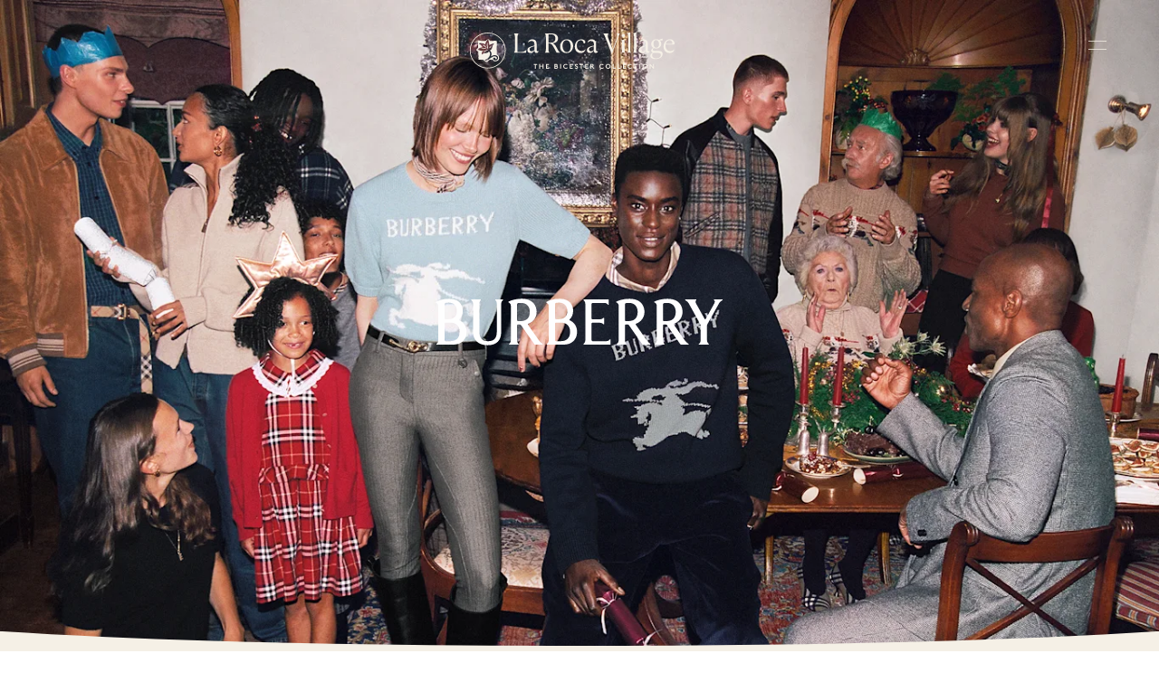

--- FILE ---
content_type: application/javascript
request_url: https://www.thebicestercollection.com/96b956ae0638f30eb5a20f72aefaffdb44c20e1b-3b9d01aaffb85a890196.js
body_size: 5361
content:
"use strict";(self.webpackChunkvrdx_application=self.webpackChunkvrdx_application||[]).push([[773],{78664:function(e,t,n){n.d(t,{Z:function(){return u}});var i=n(67294),a=n(50326),o=n(2840),r=(0,a.keyframes)(["0%,100%{transform:translateY(0);}50%{transform:translateY(-10px);}"]),l=a.default.div.withConfig({componentId:"sc-14pvvot-0"})(["display:flex;cursor:pointer;justify-content:center;align-items:center;animation:",";margin-top:",";animation-iteration-count:3;position:absolute;width:100vw;z-index:7;","{margin-top:",";}","{margin-top:",";}"],(function(e){return e.animation?(0,a.css)([""," 1s infinite"],r):"none"}),(function(e){return e.marginTop?e.marginTop:"-30px"}),o.Z.mediaQueries.smallOnly,(function(e){return e.marginTop?e.marginTop:"-6%"}),o.Z.mediaQueries.ipad,(function(e){return e.marginTop?e.marginTop:"-30px"})),c=a.default.div.withConfig({componentId:"sc-14pvvot-1"})(["display:flex;width:60px;height:60px;transform:rotate(90deg);padding:8px;justify-content:center;align-items:center;gap:4px;flex-shrink:0;border-radius:50px;background:var(--Primary-Teal,",");z-index:8;"],(function(e){return e.colour})),s=a.default.div.withConfig({componentId:"sc-14pvvot-2"})(["width:33px;height:33px;flex-shrink:0;"]),d=function(e){var t=e.colour,n=e.marginTop,a=e.onClick,o=e.icon,r=e.animation;return i.createElement(l,{onClick:a,type:"button",marginTop:n,animation:r},i.createElement(c,{colour:t},i.createElement(s,null,o)))};d.defaultProps={colour:"",marginTop:"",onClick:function(){},icon:i.createElement(i.Fragment,null),animation:!1};var u=d},83010:function(e,t,n){n.d(t,{N:function(){return c},i:function(){return l}});var i=n(50326),a=n(12068),o=(0,i.keyframes)(["0%{opacity:0;transform:translateY(",");}100%{opacity:1;transform:translateY(",");}"],(0,a.hO)(60),(0,a.hO)(0)),r=(0,i.keyframes)(["0%{opacity:0;}100%{opacity:1;}"]),l=i.default.div.withConfig({componentId:"sc-1qf08o9-0"})(["opacity:0;will-change:opacity;overflow:visible;"," ",""],(function(e){var t=e.extraStyle;return t&&(0,i.css)(["",""],t)}),(function(e){var t=e.isVisible,n=e.delay,a=e.simple;return t&&(0,i.css)(["animation:"," 0.8s ease-out;animation-fill-mode:forwards;animation-delay:","s;*[data-nested-wrapper]{animation-play-state:running;}"],a?r:o,n)})),c=(0,i.default)(l).withConfig({componentId:"sc-1qf08o9-1"})(["animation-play-state:paused;",""],(function(e){return!e.enabled&&(0,i.css)(["opacity:1;animation:initial;"])}))},42253:function(e,t,n){var i=n(81531),a=n(67294),o=n(83010),r=["threshold"],l=["children","delay","visibilityPercentage","simple"];t.Z=function(e){var t=e.children,n=e.delay,c=void 0===n?0:n,s=e.visibilityPercentage,d=void 0===s?.35:s,u=e.simple,m=void 0!==u&&u,h=(0,i.Z)(e,l),p=function(e){var t=e.threshold,n=void 0===t?.5:t,o=(0,i.Z)(e,r),l=(0,a.useRef)(null),c=(0,a.useState)(!1),s=c[0],d=c[1];return(0,a.useEffect)((function(){if(l.current&&"undefined"!=typeof window){var e=new IntersectionObserver((function(t){t[0].isIntersecting&&(d(!0),e.disconnect())}),Object.assign({threshold:n},o));return e.observe(l.current),function(){return e.disconnect()}}}),[l]),{ref:l,isVisible:s}}({threshold:d}),g=p.ref,f=p.isVisible;return a.createElement(o.i,Object.assign({},h,{ref:g,delay:c,isVisible:f,simple:m}),t)}},15225:function(e,t,n){n.d(t,{Z:function(){return R}});var i=n(67294),a=n(90296),o=n(42043),r=n(43860),l=n(18439),c=n(50706),s=n(39797),d=n(529),u=n(63600),m=n(83746),h=n(78980),p=n(43059),g=n(41414),f=n(78664),x=n(42253),y=n(28776),v=n(12068),w=n(50326),b=n(81931),E=n(38032),k=n(52651),C=n(52707),Z=n(2840),j="\n  animation-direction: normal;\n  animation-duration: 1.4s;\n  animation-iteration-count: 1;\n  animation-fill-mode: forwards;\n  animation-timing-function: cubic-bezier(.54,0,.15,1);\n",I=w.default.div.withConfig({componentId:"sc-149xj34-0"})(["display:flex;justify-content:space-around;flex-direction:column;padding:",";margin:0 auto;width:100%;max-height:800px;"," "," ","{max-height:768px;}","{"," ","}"," "," width:100%;position:relative;overflow:hidden;z-index:1;a{text-decoration:none;}"],Z.Z.space[3],(function(e){return!e.hasImage&&"background-color: "+Z.Z.colors.coaldark+";"}),(function(e){return e.condensed?(0,w.css)(["height:60vh;"]):(0,w.css)(["height:150vw;min-height:400px;"])}),Z.Z.mediaQueries.small,Z.Z.mediaQueries.medium,(function(e){return e.openHoursLabel||!e.showArrow?"max-height: 570px;":"height: 768px;"}),(function(e){return e.condensed?"height: 890px;":"height: 56vw;"}),(function(e){return e.fullScreen&&"\n    height: 100vh;\n    min-height: 100vh;\n    max-height: 100vh;\n  "}),(function(e){return"memDays"===e.variant&&"\n    padding-top: 90px;\n\n   "+Z.Z.mediaQueries.medium+" {\n      padding-top: 120px;\n    }\n  "})),T=(0,w.default)(E.G).withConfig({componentId:"sc-149xj34-1"})(["",""],b.jf),O=w.default.div.withConfig({componentId:"sc-149xj34-2"})([""," background-size:cover;background-position:center center;height:100%;width:100%;position:absolute;z-index:0;top:0;left:0;.gatsby-image-wrapper{height:calc(100% + 3px);}::after{","}",";",""],b.jf,(function(e){return!!e.disableBackground&&b.Oq}),(function(e){return e.showOverlay&&"\n    ::after {\n      content: '';\n      width: 100%;\n      height: 100%;\n      top: 0;\n      left: 0;\n      position: absolute;\n      display: block;\n    }\n  "}),(function(e){return"memDays"===e.variant&&"\n    bottom: 0;\n    height: 114%;\n    top: auto;\n\n    "+Z.Z.mediaQueries.medium+" {\n      bottom: auto;\n      height: 200%;\n      top: calc(-100% + 300px);\n    }\n  "})),z=w.default.div.withConfig({componentId:"sc-149xj34-3"})(["z-index:1;position:relative;color:white;text-align:center;max-width:780px;width:95%;margin:0 auto;opacity:0;h1{letter-spacing:0 !important;}animation:"," .3s ease-out;"," animation-delay:",";"],(0,C.K1)("150px"),j,(function(e){return e.delay})),V=w.default.h1.withConfig({componentId:"sc-149xj34-4"})(["",' [data-as="Title32"]{display:block;font-size:',";letter-spacing:-0.05em;","{font-size:",";}}"],(function(e){return"memDays"===e.variant&&"\n    font-size: "+(0,v.hO)(42)+";\n    margin-left: auto;\n    margin-right: auto;\n    max-width: 8.3em;\n\n    "+Z.Z.mediaQueries.medium+" {\n      font-size: "+(0,v.hO)(60)+";\n    }\n  "}),(0,v.hO)(26),Z.Z.mediaQueries.medium,(0,v.hO)(32)),P=(0,w.default)(s.T6).withConfig({componentId:"sc-149xj34-5"})(["font-family:",";color:",";font-style:normal;font-weight:400;line-height:120%;font-size:16px;","{font-size:20px;}"],(function(e){return e.theme.textStyles.fontPrimary}),(function(e){return e.theme.colors.sagemediumToSandstone}),Z.Z.mediaQueries.medium),D=w.default.div.withConfig({componentId:"sc-149xj34-6"})(["z-index:2;position:relative;color:white;text-align:center;max-width:780px;width:95%;margin:0 auto 20px;opacity:0;p{color:white;}animation:"," .3s ease-out;"," animation-delay:",";"],(0,C.K1)("150px"),j,(function(e){return e.delay})),L=w.default.div.withConfig({componentId:"sc-149xj34-7"})(["text-align:center;z-index:100;display:block;position:relative;margin:0 auto;opacity:0;max-width:55vw;svg *{fill:white;}animation:"," .3s ease-out;"," animation-delay:",";","{max-width:35vw;","{max-width:30vw;}"],(0,C.K1)("150px"),j,(function(e){return e.delay}),Z.Z.mediaQueries.medium,Z.Z.mediaQueries.large),S=w.default.div.withConfig({componentId:"sc-149xj34-8"})(["z-index:100;display:block;position:relative;opacity:0;margin:0 auto 20px;max-width:380px;text-align:center;"," animation:"," .3s ease-out;"," animation-delay:",";"],(function(e){return e.isLink?"\n    a {\n      height: 60px;\n      display: table;\n      padding: 20px 5%;\n      margin: 0 auto;\n      text-align: center;\n      color: white;\n      text-transform: uppercase;\n      position: relative;\n\n      &:after {\n        content: '';\n        height: 1px;\n        background: white;\n        width: 100%;\n        top: 100%;\n        margin-top: 3px;\n        display: block;\n      }\n    }\n  ":"\n    a {\n      height: 60px;\n      width: 90%;\n      padding: 20px 5%;\n      margin: 0 5%;\n      text-align: center;\n      cursor: pointer;\n      outline: none;\n    }\n  "}),(0,C.K1)("150px"),j,(function(e){return e.delay})),H=w.default.div.withConfig({componentId:"sc-149xj34-9"})(["",""],(function(e){return"memDays"===e.variant&&"\n    display: flex;\n    flex-direction: column;\n    justify-content: flex-end;\n    margin-bottom: auto;\n    min-height: 43%;\n\n    "+Z.Z.mediaQueries.medium+" {\n      max-height: 300px;\n    }\n\n    "+D+" {\n      margin-bottom: "+(0,v.hO)(10)+";\n\n      p {\n        margin: 0;\n      }\n    }\n  "})),Y=(0,w.default)(k.SearchIcon).withConfig({componentId:"sc-149xj34-10"})(["display:flex;align-items:center;justify-content:center;position:relative;html[dir='ltr'] &{right:calc("," / -2);}html[dir='rtl'] &{left:calc("," / -2);}svg g{stroke:currentColor;}"],Z.Z.space[10],Z.Z.space[10]),B=w.default.div.withConfig({componentId:"sc-149xj34-11"})(["bottom:8%;color:",";left:0;position:absolute;text-align:center;width:100%;z-index:1;@media screen and (min-height:750px){bottom:calc(16% - 60px);}&::after{border:1px solid currentColor;border-width:0 3px 3px 0;content:'';display:block;height:11px;margin:0 auto;position:relative;transform:rotate(45deg);width:11px;}p{font-size:",";letter-spacing:0.2em;margin-bottom:0.2em;","{font-size:",";margin-bottom:",";}}"],Z.Z.colors.white,(0,v.hO)(10),Z.Z.mediaQueries.medium,(0,v.hO)(12),(0,v.hO)(8)),Q=(0,w.default)(s.j4).withConfig({componentId:"sc-149xj34-12"})(["font-size:",";"],(0,v.hO)(12)),F=w.default.button.withConfig({componentId:"sc-149xj34-13"})(["align-items:center;appearance:none;background:none;border:1px solid currentColor;border-radius:100%;box-shadow:none;color:inherit;display:flex;height:40px;justify-content:center;margin:0 auto;outline:none;padding:0 2px 0 0;white-space:normal;width:40px;svg{fill:currentColor;}path{fill:none;stroke:currentColor;}"]),_=w.default.div.withConfig({componentId:"sc-149xj34-14"})(["display:flex;justify-content:center;align-items:center;position:absolute;left:50%;transform:translate(-50%,-50%);width:100%;height:100%;z-index:2;"]),A=n(11763),M=n.n(A),N=function(e){var t=e.audiences,n=e.isCondensed,v=e.opacity,w=e.content,b=e.ctaLabel,E=e.ctaUrl,k=e.eyebrow,C=e.fullScreen,Z=e.image,j=e.isBrandDirectory,A=e.logo,N=e.pageTemplate,R=e.share,q=e.toggleBrandSearch,K=e.video,U=e.villageSlug,W=e.openHoursLabel,G=e.showArrow,J=void 0===G||G,X=e.disableBackground,$=Z.landscape,ee=Z.portrait,te=Z.altText,ne={ContentfulPageTemplateMemorableDaysT14:"memDays"}[N]||"default",ie=l.Z.calculateDelay({logo:A,eyebrow:k,content:w,cta:b&&(E||j&&q)}),ae=v?{"0%":0,"15%":.15,"30%":.3}[v]:"0.15",oe="rgba(0, 0, 0, "+ae+");",re=ee&&ee.gatsbyImageData&&$&&$.gatsbyImageData,le={showOverlay:(w||k||A)&&re&&"memDays"!==ne,variant:ne,background:oe},ce=K&&K.portrait&&K.landscape;ce&&(K.opacity=M().videoPlayerHeroOpacityOverride(K,ae));var se=!!t,de=h.globalHistory.location.pathname,ue=(0,i.useCallback)((function(e){e.preventDefault(),q(),(0,u.Z)("brands","brands","brand search box hero",de),(0,m.Z)("brands_page_hero_search",{village_name:U})}),[]),me=(0,p.Gi)("Comp_hero_HER01");return i.createElement(I,{id:me,condensed:n,fullScreen:C,variant:ne,className:(0,y.Uk)(t),hasAudience:se,hasImage:re,openHoursLabel:!!W,showArrow:J},i.createElement(O,le,ce&&i.createElement(d.Z,{id:(0,p.YP)(me,"video"),name:K.name||w,controls:!1,loop:!0,muted:!0,video:K,autoplay:!0,image:{portrait:ee,landscape:$,altText:te},noLazyload:!0,villageSlug:U}),re&&!ce&&i.createElement(i.Fragment,null,i.createElement(T,{id:(0,p.YP)(me,"image"),image:ee.gatsbyImageData,display:["block",null,"none"],alt:te,loading:"eager",disableBackground:X}),i.createElement(T,{id:(0,p.YP)(me,"image"),image:$.gatsbyImageData,display:["none",null,"block"],alt:te,loading:"eager",disableBackground:X}))),i.createElement(H,{variant:ne},A&&A.code&&A.code.code&&i.createElement(i.Fragment,null,i.createElement(L,{id:(0,p.YP)(me,"body-logo"),dangerouslySetInnerHTML:{__html:A.code.code},delay:ie.logo})),k&&i.createElement(i.Fragment,null,i.createElement(D,{delay:ie.eyebrow},i.createElement(s.j4,{id:(0,p.YP)(me,"body-eyebrow"),className:"HeroEyebrow"},k))),w&&i.createElement(i.Fragment,null,(k||A)&&"memDays"!==ne&&i.createElement(r.uz,null),i.createElement(z,{delay:ie.content},i.createElement(s.Tu,{style:{overflowWrap:"break-word"},as:V,variant:ne,className:"HeroTitle",id:(0,p.YP)(me,"title")},w),!!R&&i.createElement(i.Fragment,null,i.createElement(r.uR,null),!!R.label&&i.createElement(Q,null,R.label),i.createElement(F,{onClick:function(){var e=(R||{}).id,t=e&&document.getElementById(e);if(t){var n=Math.min(t.offsetTop,document.body.scrollHeight-window.innerHeight);(0,c.Z)(n,800)}},id:(0,p.YP)(me,"share-cta")},i.createElement("svg",{xmlns:"http://www.w3.org/2000/svg",viewBox:"0 0 17 22",width:"17",height:"22"},i.createElement("path",{d:"m14 3-11 8 11 8"}),i.createElement("circle",{cx:"3",cy:"11",r:"3"}),i.createElement("circle",{cx:"14",cy:"19",r:"3"}),i.createElement("circle",{cx:"14",cy:"3",r:"3"})))))),W&&i.createElement(x.Z,{delay:.75},i.createElement(r.uR,null),i.createElement(z,{delay:W?ie.content:0},i.createElement(P,{className:"HeroOpenHours",id:(0,p.YP)(me,"open-hours-label")},W))),b&&E&&i.createElement(i.Fragment,null,i.createElement(r.uR,null),i.createElement(S,{isLink:!0,delay:ie.cta},i.createElement(a.Z,{id:(0,p.YP)(me,"cta"),to:E,onClick:function(){(0,u.Z)("CTA","cta interaction","hero cta",b)}},i.createElement(s.xb,null,b)))),b&&j&&q&&i.createElement(i.Fragment,null,i.createElement(r.uR,null),i.createElement(S,{delay:ie.cta},i.createElement(o.Z,{id:(0,p.YP)(me,"search-cta"),onClick:ue,level:"primary",className:"HeroCta",fixedSize:!0},b,i.createElement(Y,{width:[10],height:[10]})))),b&&"memDays"===ne&&i.createElement(B,null,i.createElement(s.j4,null,b)),n&&!W&&J&&i.createElement(x.Z,{delay:.75},i.createElement(_,null,i.createElement(f.Z,Object.assign({},{colour:"",marginTop:"60px",animation:!0},{icon:i.createElement(g.Z,{transform:"rotate(270deg)"}),onClick:function(){var e;(e=document.getElementById("openinghours"))&&e.scrollIntoView({behavior:"smooth"})}}))))),i.createElement(r.eN,null))};N.defaultProps={audiences:"",isCondensed:!1,opacity:"",content:"",ctaLabel:"",ctaUrl:"",eyebrow:"",fullScreen:!1,image:{portrait:{},landscape:{},altText:""},isBrandDirectory:!1,logo:{code:{code:""}},pageTemplate:"",share:null,toggleBrandSearch:null,video:{portrait:"",landscape:"",opacity:null},villageSlug:"",openHoursLabel:"",showArrow:!0,disableBackground:!1};var R=N},41414:function(e,t,n){var i=n(67294),a=n(2840),o=n(24305),r=function(e){var t=e.color,n=e.width,a=e.display,r=e.transform;return i.createElement(o.Z,{width:n,height:"100%",display:a,transform:r},i.createElement("svg",{xmlns:"http://www.w3.org/2000/svg",width:n,height:"34",viewBox:"0 0 34 34",fill:"none"},i.createElement("path",{d:"M17 7.375L17 26.625",stroke:"white",strokeWidth:"1.65",strokeLinecap:"round",strokeLinejoin:"round",fill:t,transform:r}),i.createElement("path",{d:"M26.625 17L17 26.625L7.375 17",stroke:"white",strokeWidth:"1.65",strokeLinecap:"round",strokeLinejoin:"round",transform:r})))};r.defaultProps={color:a.Z.colors.coaldark,width:[],display:"inline-block",transform:"rotate(0)"},t.Z=r},50706:function(e,t,n){n.d(t,{Z:function(){return a}});var i=function(){function e(e){var t=e.curve,n=void 0===t?"easeOut":t,i=e.duration,a=void 0===i?1e3:i,o=e.endValue,r=void 0===o?0:o,l=e.finished,c=void 0===l?function(){}:l,s=e.startValue,d=void 0===s?0:s,u=e.updated,m=void 0===u?null:u;Object.assign(this,{curve:n,duration:a,endValue:r,finished:c,startValue:d,updated:m}),this.delta=this.endValue-this.startValue,this.increasing=this.endValue>this.startValue}var t=e.prototype;return t.easeOut=function(e,t,n,i){return-n*((e=e/i-1)*e*e*e-1)+t},t.increment=function(e){this.startTime||(this.startTime=e);var t=e-this.startTime,n=this[this.curve](t,this.startValue,this.delta,this.duration);n=this.hasDecimal?Math.round(10*n)/10:Math.round(n);var i=this.increasing?n>this.endValue:n<this.endValue,a=t>=this.duration;i||a?(this.updated(this.endValue),this.finished(this.endValue)):(this.updated(n),t<this.duration&&requestAnimationFrame(this.increment.bind(this)))},t.start=function(){requestAnimationFrame(this.increment.bind(this))},e}();function a(e,t){new i({duration:t,startValue:window.pageYOffset||document.documentElement.scrollTop,endValue:e,updated:function(e){window.scrollTo(0,e)}}).start()}}}]);
//# sourceMappingURL=96b956ae0638f30eb5a20f72aefaffdb44c20e1b-3b9d01aaffb85a890196.js.map